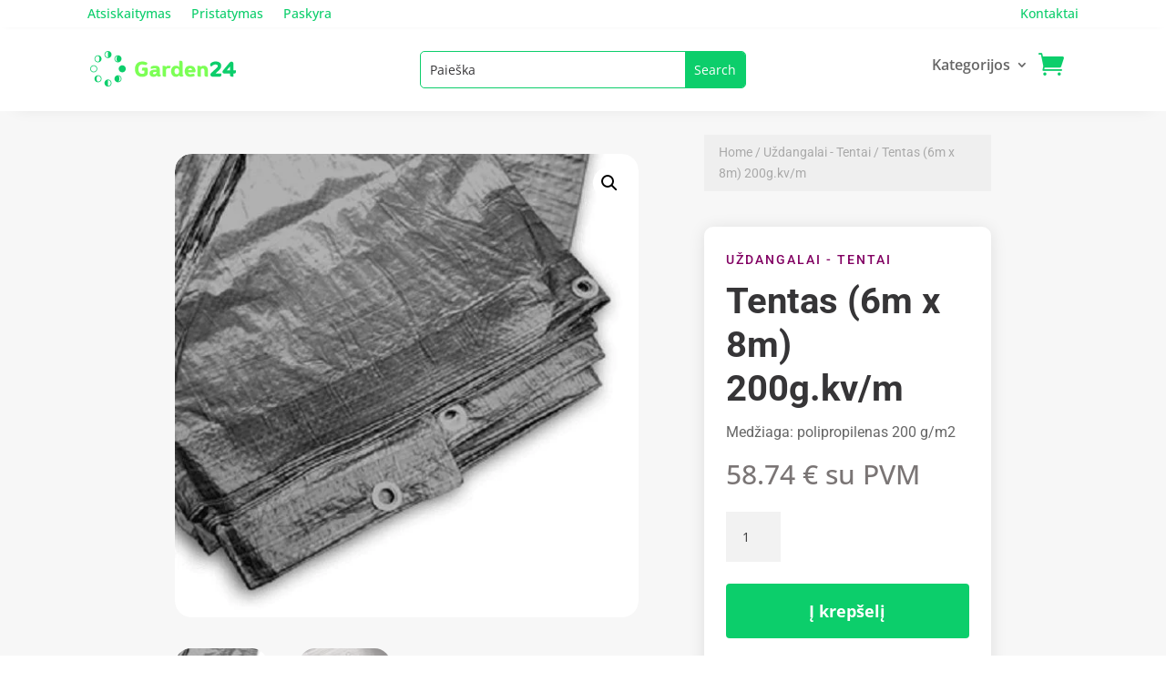

--- FILE ---
content_type: text/html; charset=utf-8
request_url: https://www.google.com/recaptcha/api2/anchor?ar=1&k=6Lf_1C4pAAAAAD4d_rAb1Yqo506LfMFe3bXs_F75&co=aHR0cHM6Ly9nYXJkZW4yNC5sdDo0NDM.&hl=en&v=PoyoqOPhxBO7pBk68S4YbpHZ&size=invisible&anchor-ms=20000&execute-ms=30000&cb=dthi5daw5q08
body_size: 48796
content:
<!DOCTYPE HTML><html dir="ltr" lang="en"><head><meta http-equiv="Content-Type" content="text/html; charset=UTF-8">
<meta http-equiv="X-UA-Compatible" content="IE=edge">
<title>reCAPTCHA</title>
<style type="text/css">
/* cyrillic-ext */
@font-face {
  font-family: 'Roboto';
  font-style: normal;
  font-weight: 400;
  font-stretch: 100%;
  src: url(//fonts.gstatic.com/s/roboto/v48/KFO7CnqEu92Fr1ME7kSn66aGLdTylUAMa3GUBHMdazTgWw.woff2) format('woff2');
  unicode-range: U+0460-052F, U+1C80-1C8A, U+20B4, U+2DE0-2DFF, U+A640-A69F, U+FE2E-FE2F;
}
/* cyrillic */
@font-face {
  font-family: 'Roboto';
  font-style: normal;
  font-weight: 400;
  font-stretch: 100%;
  src: url(//fonts.gstatic.com/s/roboto/v48/KFO7CnqEu92Fr1ME7kSn66aGLdTylUAMa3iUBHMdazTgWw.woff2) format('woff2');
  unicode-range: U+0301, U+0400-045F, U+0490-0491, U+04B0-04B1, U+2116;
}
/* greek-ext */
@font-face {
  font-family: 'Roboto';
  font-style: normal;
  font-weight: 400;
  font-stretch: 100%;
  src: url(//fonts.gstatic.com/s/roboto/v48/KFO7CnqEu92Fr1ME7kSn66aGLdTylUAMa3CUBHMdazTgWw.woff2) format('woff2');
  unicode-range: U+1F00-1FFF;
}
/* greek */
@font-face {
  font-family: 'Roboto';
  font-style: normal;
  font-weight: 400;
  font-stretch: 100%;
  src: url(//fonts.gstatic.com/s/roboto/v48/KFO7CnqEu92Fr1ME7kSn66aGLdTylUAMa3-UBHMdazTgWw.woff2) format('woff2');
  unicode-range: U+0370-0377, U+037A-037F, U+0384-038A, U+038C, U+038E-03A1, U+03A3-03FF;
}
/* math */
@font-face {
  font-family: 'Roboto';
  font-style: normal;
  font-weight: 400;
  font-stretch: 100%;
  src: url(//fonts.gstatic.com/s/roboto/v48/KFO7CnqEu92Fr1ME7kSn66aGLdTylUAMawCUBHMdazTgWw.woff2) format('woff2');
  unicode-range: U+0302-0303, U+0305, U+0307-0308, U+0310, U+0312, U+0315, U+031A, U+0326-0327, U+032C, U+032F-0330, U+0332-0333, U+0338, U+033A, U+0346, U+034D, U+0391-03A1, U+03A3-03A9, U+03B1-03C9, U+03D1, U+03D5-03D6, U+03F0-03F1, U+03F4-03F5, U+2016-2017, U+2034-2038, U+203C, U+2040, U+2043, U+2047, U+2050, U+2057, U+205F, U+2070-2071, U+2074-208E, U+2090-209C, U+20D0-20DC, U+20E1, U+20E5-20EF, U+2100-2112, U+2114-2115, U+2117-2121, U+2123-214F, U+2190, U+2192, U+2194-21AE, U+21B0-21E5, U+21F1-21F2, U+21F4-2211, U+2213-2214, U+2216-22FF, U+2308-230B, U+2310, U+2319, U+231C-2321, U+2336-237A, U+237C, U+2395, U+239B-23B7, U+23D0, U+23DC-23E1, U+2474-2475, U+25AF, U+25B3, U+25B7, U+25BD, U+25C1, U+25CA, U+25CC, U+25FB, U+266D-266F, U+27C0-27FF, U+2900-2AFF, U+2B0E-2B11, U+2B30-2B4C, U+2BFE, U+3030, U+FF5B, U+FF5D, U+1D400-1D7FF, U+1EE00-1EEFF;
}
/* symbols */
@font-face {
  font-family: 'Roboto';
  font-style: normal;
  font-weight: 400;
  font-stretch: 100%;
  src: url(//fonts.gstatic.com/s/roboto/v48/KFO7CnqEu92Fr1ME7kSn66aGLdTylUAMaxKUBHMdazTgWw.woff2) format('woff2');
  unicode-range: U+0001-000C, U+000E-001F, U+007F-009F, U+20DD-20E0, U+20E2-20E4, U+2150-218F, U+2190, U+2192, U+2194-2199, U+21AF, U+21E6-21F0, U+21F3, U+2218-2219, U+2299, U+22C4-22C6, U+2300-243F, U+2440-244A, U+2460-24FF, U+25A0-27BF, U+2800-28FF, U+2921-2922, U+2981, U+29BF, U+29EB, U+2B00-2BFF, U+4DC0-4DFF, U+FFF9-FFFB, U+10140-1018E, U+10190-1019C, U+101A0, U+101D0-101FD, U+102E0-102FB, U+10E60-10E7E, U+1D2C0-1D2D3, U+1D2E0-1D37F, U+1F000-1F0FF, U+1F100-1F1AD, U+1F1E6-1F1FF, U+1F30D-1F30F, U+1F315, U+1F31C, U+1F31E, U+1F320-1F32C, U+1F336, U+1F378, U+1F37D, U+1F382, U+1F393-1F39F, U+1F3A7-1F3A8, U+1F3AC-1F3AF, U+1F3C2, U+1F3C4-1F3C6, U+1F3CA-1F3CE, U+1F3D4-1F3E0, U+1F3ED, U+1F3F1-1F3F3, U+1F3F5-1F3F7, U+1F408, U+1F415, U+1F41F, U+1F426, U+1F43F, U+1F441-1F442, U+1F444, U+1F446-1F449, U+1F44C-1F44E, U+1F453, U+1F46A, U+1F47D, U+1F4A3, U+1F4B0, U+1F4B3, U+1F4B9, U+1F4BB, U+1F4BF, U+1F4C8-1F4CB, U+1F4D6, U+1F4DA, U+1F4DF, U+1F4E3-1F4E6, U+1F4EA-1F4ED, U+1F4F7, U+1F4F9-1F4FB, U+1F4FD-1F4FE, U+1F503, U+1F507-1F50B, U+1F50D, U+1F512-1F513, U+1F53E-1F54A, U+1F54F-1F5FA, U+1F610, U+1F650-1F67F, U+1F687, U+1F68D, U+1F691, U+1F694, U+1F698, U+1F6AD, U+1F6B2, U+1F6B9-1F6BA, U+1F6BC, U+1F6C6-1F6CF, U+1F6D3-1F6D7, U+1F6E0-1F6EA, U+1F6F0-1F6F3, U+1F6F7-1F6FC, U+1F700-1F7FF, U+1F800-1F80B, U+1F810-1F847, U+1F850-1F859, U+1F860-1F887, U+1F890-1F8AD, U+1F8B0-1F8BB, U+1F8C0-1F8C1, U+1F900-1F90B, U+1F93B, U+1F946, U+1F984, U+1F996, U+1F9E9, U+1FA00-1FA6F, U+1FA70-1FA7C, U+1FA80-1FA89, U+1FA8F-1FAC6, U+1FACE-1FADC, U+1FADF-1FAE9, U+1FAF0-1FAF8, U+1FB00-1FBFF;
}
/* vietnamese */
@font-face {
  font-family: 'Roboto';
  font-style: normal;
  font-weight: 400;
  font-stretch: 100%;
  src: url(//fonts.gstatic.com/s/roboto/v48/KFO7CnqEu92Fr1ME7kSn66aGLdTylUAMa3OUBHMdazTgWw.woff2) format('woff2');
  unicode-range: U+0102-0103, U+0110-0111, U+0128-0129, U+0168-0169, U+01A0-01A1, U+01AF-01B0, U+0300-0301, U+0303-0304, U+0308-0309, U+0323, U+0329, U+1EA0-1EF9, U+20AB;
}
/* latin-ext */
@font-face {
  font-family: 'Roboto';
  font-style: normal;
  font-weight: 400;
  font-stretch: 100%;
  src: url(//fonts.gstatic.com/s/roboto/v48/KFO7CnqEu92Fr1ME7kSn66aGLdTylUAMa3KUBHMdazTgWw.woff2) format('woff2');
  unicode-range: U+0100-02BA, U+02BD-02C5, U+02C7-02CC, U+02CE-02D7, U+02DD-02FF, U+0304, U+0308, U+0329, U+1D00-1DBF, U+1E00-1E9F, U+1EF2-1EFF, U+2020, U+20A0-20AB, U+20AD-20C0, U+2113, U+2C60-2C7F, U+A720-A7FF;
}
/* latin */
@font-face {
  font-family: 'Roboto';
  font-style: normal;
  font-weight: 400;
  font-stretch: 100%;
  src: url(//fonts.gstatic.com/s/roboto/v48/KFO7CnqEu92Fr1ME7kSn66aGLdTylUAMa3yUBHMdazQ.woff2) format('woff2');
  unicode-range: U+0000-00FF, U+0131, U+0152-0153, U+02BB-02BC, U+02C6, U+02DA, U+02DC, U+0304, U+0308, U+0329, U+2000-206F, U+20AC, U+2122, U+2191, U+2193, U+2212, U+2215, U+FEFF, U+FFFD;
}
/* cyrillic-ext */
@font-face {
  font-family: 'Roboto';
  font-style: normal;
  font-weight: 500;
  font-stretch: 100%;
  src: url(//fonts.gstatic.com/s/roboto/v48/KFO7CnqEu92Fr1ME7kSn66aGLdTylUAMa3GUBHMdazTgWw.woff2) format('woff2');
  unicode-range: U+0460-052F, U+1C80-1C8A, U+20B4, U+2DE0-2DFF, U+A640-A69F, U+FE2E-FE2F;
}
/* cyrillic */
@font-face {
  font-family: 'Roboto';
  font-style: normal;
  font-weight: 500;
  font-stretch: 100%;
  src: url(//fonts.gstatic.com/s/roboto/v48/KFO7CnqEu92Fr1ME7kSn66aGLdTylUAMa3iUBHMdazTgWw.woff2) format('woff2');
  unicode-range: U+0301, U+0400-045F, U+0490-0491, U+04B0-04B1, U+2116;
}
/* greek-ext */
@font-face {
  font-family: 'Roboto';
  font-style: normal;
  font-weight: 500;
  font-stretch: 100%;
  src: url(//fonts.gstatic.com/s/roboto/v48/KFO7CnqEu92Fr1ME7kSn66aGLdTylUAMa3CUBHMdazTgWw.woff2) format('woff2');
  unicode-range: U+1F00-1FFF;
}
/* greek */
@font-face {
  font-family: 'Roboto';
  font-style: normal;
  font-weight: 500;
  font-stretch: 100%;
  src: url(//fonts.gstatic.com/s/roboto/v48/KFO7CnqEu92Fr1ME7kSn66aGLdTylUAMa3-UBHMdazTgWw.woff2) format('woff2');
  unicode-range: U+0370-0377, U+037A-037F, U+0384-038A, U+038C, U+038E-03A1, U+03A3-03FF;
}
/* math */
@font-face {
  font-family: 'Roboto';
  font-style: normal;
  font-weight: 500;
  font-stretch: 100%;
  src: url(//fonts.gstatic.com/s/roboto/v48/KFO7CnqEu92Fr1ME7kSn66aGLdTylUAMawCUBHMdazTgWw.woff2) format('woff2');
  unicode-range: U+0302-0303, U+0305, U+0307-0308, U+0310, U+0312, U+0315, U+031A, U+0326-0327, U+032C, U+032F-0330, U+0332-0333, U+0338, U+033A, U+0346, U+034D, U+0391-03A1, U+03A3-03A9, U+03B1-03C9, U+03D1, U+03D5-03D6, U+03F0-03F1, U+03F4-03F5, U+2016-2017, U+2034-2038, U+203C, U+2040, U+2043, U+2047, U+2050, U+2057, U+205F, U+2070-2071, U+2074-208E, U+2090-209C, U+20D0-20DC, U+20E1, U+20E5-20EF, U+2100-2112, U+2114-2115, U+2117-2121, U+2123-214F, U+2190, U+2192, U+2194-21AE, U+21B0-21E5, U+21F1-21F2, U+21F4-2211, U+2213-2214, U+2216-22FF, U+2308-230B, U+2310, U+2319, U+231C-2321, U+2336-237A, U+237C, U+2395, U+239B-23B7, U+23D0, U+23DC-23E1, U+2474-2475, U+25AF, U+25B3, U+25B7, U+25BD, U+25C1, U+25CA, U+25CC, U+25FB, U+266D-266F, U+27C0-27FF, U+2900-2AFF, U+2B0E-2B11, U+2B30-2B4C, U+2BFE, U+3030, U+FF5B, U+FF5D, U+1D400-1D7FF, U+1EE00-1EEFF;
}
/* symbols */
@font-face {
  font-family: 'Roboto';
  font-style: normal;
  font-weight: 500;
  font-stretch: 100%;
  src: url(//fonts.gstatic.com/s/roboto/v48/KFO7CnqEu92Fr1ME7kSn66aGLdTylUAMaxKUBHMdazTgWw.woff2) format('woff2');
  unicode-range: U+0001-000C, U+000E-001F, U+007F-009F, U+20DD-20E0, U+20E2-20E4, U+2150-218F, U+2190, U+2192, U+2194-2199, U+21AF, U+21E6-21F0, U+21F3, U+2218-2219, U+2299, U+22C4-22C6, U+2300-243F, U+2440-244A, U+2460-24FF, U+25A0-27BF, U+2800-28FF, U+2921-2922, U+2981, U+29BF, U+29EB, U+2B00-2BFF, U+4DC0-4DFF, U+FFF9-FFFB, U+10140-1018E, U+10190-1019C, U+101A0, U+101D0-101FD, U+102E0-102FB, U+10E60-10E7E, U+1D2C0-1D2D3, U+1D2E0-1D37F, U+1F000-1F0FF, U+1F100-1F1AD, U+1F1E6-1F1FF, U+1F30D-1F30F, U+1F315, U+1F31C, U+1F31E, U+1F320-1F32C, U+1F336, U+1F378, U+1F37D, U+1F382, U+1F393-1F39F, U+1F3A7-1F3A8, U+1F3AC-1F3AF, U+1F3C2, U+1F3C4-1F3C6, U+1F3CA-1F3CE, U+1F3D4-1F3E0, U+1F3ED, U+1F3F1-1F3F3, U+1F3F5-1F3F7, U+1F408, U+1F415, U+1F41F, U+1F426, U+1F43F, U+1F441-1F442, U+1F444, U+1F446-1F449, U+1F44C-1F44E, U+1F453, U+1F46A, U+1F47D, U+1F4A3, U+1F4B0, U+1F4B3, U+1F4B9, U+1F4BB, U+1F4BF, U+1F4C8-1F4CB, U+1F4D6, U+1F4DA, U+1F4DF, U+1F4E3-1F4E6, U+1F4EA-1F4ED, U+1F4F7, U+1F4F9-1F4FB, U+1F4FD-1F4FE, U+1F503, U+1F507-1F50B, U+1F50D, U+1F512-1F513, U+1F53E-1F54A, U+1F54F-1F5FA, U+1F610, U+1F650-1F67F, U+1F687, U+1F68D, U+1F691, U+1F694, U+1F698, U+1F6AD, U+1F6B2, U+1F6B9-1F6BA, U+1F6BC, U+1F6C6-1F6CF, U+1F6D3-1F6D7, U+1F6E0-1F6EA, U+1F6F0-1F6F3, U+1F6F7-1F6FC, U+1F700-1F7FF, U+1F800-1F80B, U+1F810-1F847, U+1F850-1F859, U+1F860-1F887, U+1F890-1F8AD, U+1F8B0-1F8BB, U+1F8C0-1F8C1, U+1F900-1F90B, U+1F93B, U+1F946, U+1F984, U+1F996, U+1F9E9, U+1FA00-1FA6F, U+1FA70-1FA7C, U+1FA80-1FA89, U+1FA8F-1FAC6, U+1FACE-1FADC, U+1FADF-1FAE9, U+1FAF0-1FAF8, U+1FB00-1FBFF;
}
/* vietnamese */
@font-face {
  font-family: 'Roboto';
  font-style: normal;
  font-weight: 500;
  font-stretch: 100%;
  src: url(//fonts.gstatic.com/s/roboto/v48/KFO7CnqEu92Fr1ME7kSn66aGLdTylUAMa3OUBHMdazTgWw.woff2) format('woff2');
  unicode-range: U+0102-0103, U+0110-0111, U+0128-0129, U+0168-0169, U+01A0-01A1, U+01AF-01B0, U+0300-0301, U+0303-0304, U+0308-0309, U+0323, U+0329, U+1EA0-1EF9, U+20AB;
}
/* latin-ext */
@font-face {
  font-family: 'Roboto';
  font-style: normal;
  font-weight: 500;
  font-stretch: 100%;
  src: url(//fonts.gstatic.com/s/roboto/v48/KFO7CnqEu92Fr1ME7kSn66aGLdTylUAMa3KUBHMdazTgWw.woff2) format('woff2');
  unicode-range: U+0100-02BA, U+02BD-02C5, U+02C7-02CC, U+02CE-02D7, U+02DD-02FF, U+0304, U+0308, U+0329, U+1D00-1DBF, U+1E00-1E9F, U+1EF2-1EFF, U+2020, U+20A0-20AB, U+20AD-20C0, U+2113, U+2C60-2C7F, U+A720-A7FF;
}
/* latin */
@font-face {
  font-family: 'Roboto';
  font-style: normal;
  font-weight: 500;
  font-stretch: 100%;
  src: url(//fonts.gstatic.com/s/roboto/v48/KFO7CnqEu92Fr1ME7kSn66aGLdTylUAMa3yUBHMdazQ.woff2) format('woff2');
  unicode-range: U+0000-00FF, U+0131, U+0152-0153, U+02BB-02BC, U+02C6, U+02DA, U+02DC, U+0304, U+0308, U+0329, U+2000-206F, U+20AC, U+2122, U+2191, U+2193, U+2212, U+2215, U+FEFF, U+FFFD;
}
/* cyrillic-ext */
@font-face {
  font-family: 'Roboto';
  font-style: normal;
  font-weight: 900;
  font-stretch: 100%;
  src: url(//fonts.gstatic.com/s/roboto/v48/KFO7CnqEu92Fr1ME7kSn66aGLdTylUAMa3GUBHMdazTgWw.woff2) format('woff2');
  unicode-range: U+0460-052F, U+1C80-1C8A, U+20B4, U+2DE0-2DFF, U+A640-A69F, U+FE2E-FE2F;
}
/* cyrillic */
@font-face {
  font-family: 'Roboto';
  font-style: normal;
  font-weight: 900;
  font-stretch: 100%;
  src: url(//fonts.gstatic.com/s/roboto/v48/KFO7CnqEu92Fr1ME7kSn66aGLdTylUAMa3iUBHMdazTgWw.woff2) format('woff2');
  unicode-range: U+0301, U+0400-045F, U+0490-0491, U+04B0-04B1, U+2116;
}
/* greek-ext */
@font-face {
  font-family: 'Roboto';
  font-style: normal;
  font-weight: 900;
  font-stretch: 100%;
  src: url(//fonts.gstatic.com/s/roboto/v48/KFO7CnqEu92Fr1ME7kSn66aGLdTylUAMa3CUBHMdazTgWw.woff2) format('woff2');
  unicode-range: U+1F00-1FFF;
}
/* greek */
@font-face {
  font-family: 'Roboto';
  font-style: normal;
  font-weight: 900;
  font-stretch: 100%;
  src: url(//fonts.gstatic.com/s/roboto/v48/KFO7CnqEu92Fr1ME7kSn66aGLdTylUAMa3-UBHMdazTgWw.woff2) format('woff2');
  unicode-range: U+0370-0377, U+037A-037F, U+0384-038A, U+038C, U+038E-03A1, U+03A3-03FF;
}
/* math */
@font-face {
  font-family: 'Roboto';
  font-style: normal;
  font-weight: 900;
  font-stretch: 100%;
  src: url(//fonts.gstatic.com/s/roboto/v48/KFO7CnqEu92Fr1ME7kSn66aGLdTylUAMawCUBHMdazTgWw.woff2) format('woff2');
  unicode-range: U+0302-0303, U+0305, U+0307-0308, U+0310, U+0312, U+0315, U+031A, U+0326-0327, U+032C, U+032F-0330, U+0332-0333, U+0338, U+033A, U+0346, U+034D, U+0391-03A1, U+03A3-03A9, U+03B1-03C9, U+03D1, U+03D5-03D6, U+03F0-03F1, U+03F4-03F5, U+2016-2017, U+2034-2038, U+203C, U+2040, U+2043, U+2047, U+2050, U+2057, U+205F, U+2070-2071, U+2074-208E, U+2090-209C, U+20D0-20DC, U+20E1, U+20E5-20EF, U+2100-2112, U+2114-2115, U+2117-2121, U+2123-214F, U+2190, U+2192, U+2194-21AE, U+21B0-21E5, U+21F1-21F2, U+21F4-2211, U+2213-2214, U+2216-22FF, U+2308-230B, U+2310, U+2319, U+231C-2321, U+2336-237A, U+237C, U+2395, U+239B-23B7, U+23D0, U+23DC-23E1, U+2474-2475, U+25AF, U+25B3, U+25B7, U+25BD, U+25C1, U+25CA, U+25CC, U+25FB, U+266D-266F, U+27C0-27FF, U+2900-2AFF, U+2B0E-2B11, U+2B30-2B4C, U+2BFE, U+3030, U+FF5B, U+FF5D, U+1D400-1D7FF, U+1EE00-1EEFF;
}
/* symbols */
@font-face {
  font-family: 'Roboto';
  font-style: normal;
  font-weight: 900;
  font-stretch: 100%;
  src: url(//fonts.gstatic.com/s/roboto/v48/KFO7CnqEu92Fr1ME7kSn66aGLdTylUAMaxKUBHMdazTgWw.woff2) format('woff2');
  unicode-range: U+0001-000C, U+000E-001F, U+007F-009F, U+20DD-20E0, U+20E2-20E4, U+2150-218F, U+2190, U+2192, U+2194-2199, U+21AF, U+21E6-21F0, U+21F3, U+2218-2219, U+2299, U+22C4-22C6, U+2300-243F, U+2440-244A, U+2460-24FF, U+25A0-27BF, U+2800-28FF, U+2921-2922, U+2981, U+29BF, U+29EB, U+2B00-2BFF, U+4DC0-4DFF, U+FFF9-FFFB, U+10140-1018E, U+10190-1019C, U+101A0, U+101D0-101FD, U+102E0-102FB, U+10E60-10E7E, U+1D2C0-1D2D3, U+1D2E0-1D37F, U+1F000-1F0FF, U+1F100-1F1AD, U+1F1E6-1F1FF, U+1F30D-1F30F, U+1F315, U+1F31C, U+1F31E, U+1F320-1F32C, U+1F336, U+1F378, U+1F37D, U+1F382, U+1F393-1F39F, U+1F3A7-1F3A8, U+1F3AC-1F3AF, U+1F3C2, U+1F3C4-1F3C6, U+1F3CA-1F3CE, U+1F3D4-1F3E0, U+1F3ED, U+1F3F1-1F3F3, U+1F3F5-1F3F7, U+1F408, U+1F415, U+1F41F, U+1F426, U+1F43F, U+1F441-1F442, U+1F444, U+1F446-1F449, U+1F44C-1F44E, U+1F453, U+1F46A, U+1F47D, U+1F4A3, U+1F4B0, U+1F4B3, U+1F4B9, U+1F4BB, U+1F4BF, U+1F4C8-1F4CB, U+1F4D6, U+1F4DA, U+1F4DF, U+1F4E3-1F4E6, U+1F4EA-1F4ED, U+1F4F7, U+1F4F9-1F4FB, U+1F4FD-1F4FE, U+1F503, U+1F507-1F50B, U+1F50D, U+1F512-1F513, U+1F53E-1F54A, U+1F54F-1F5FA, U+1F610, U+1F650-1F67F, U+1F687, U+1F68D, U+1F691, U+1F694, U+1F698, U+1F6AD, U+1F6B2, U+1F6B9-1F6BA, U+1F6BC, U+1F6C6-1F6CF, U+1F6D3-1F6D7, U+1F6E0-1F6EA, U+1F6F0-1F6F3, U+1F6F7-1F6FC, U+1F700-1F7FF, U+1F800-1F80B, U+1F810-1F847, U+1F850-1F859, U+1F860-1F887, U+1F890-1F8AD, U+1F8B0-1F8BB, U+1F8C0-1F8C1, U+1F900-1F90B, U+1F93B, U+1F946, U+1F984, U+1F996, U+1F9E9, U+1FA00-1FA6F, U+1FA70-1FA7C, U+1FA80-1FA89, U+1FA8F-1FAC6, U+1FACE-1FADC, U+1FADF-1FAE9, U+1FAF0-1FAF8, U+1FB00-1FBFF;
}
/* vietnamese */
@font-face {
  font-family: 'Roboto';
  font-style: normal;
  font-weight: 900;
  font-stretch: 100%;
  src: url(//fonts.gstatic.com/s/roboto/v48/KFO7CnqEu92Fr1ME7kSn66aGLdTylUAMa3OUBHMdazTgWw.woff2) format('woff2');
  unicode-range: U+0102-0103, U+0110-0111, U+0128-0129, U+0168-0169, U+01A0-01A1, U+01AF-01B0, U+0300-0301, U+0303-0304, U+0308-0309, U+0323, U+0329, U+1EA0-1EF9, U+20AB;
}
/* latin-ext */
@font-face {
  font-family: 'Roboto';
  font-style: normal;
  font-weight: 900;
  font-stretch: 100%;
  src: url(//fonts.gstatic.com/s/roboto/v48/KFO7CnqEu92Fr1ME7kSn66aGLdTylUAMa3KUBHMdazTgWw.woff2) format('woff2');
  unicode-range: U+0100-02BA, U+02BD-02C5, U+02C7-02CC, U+02CE-02D7, U+02DD-02FF, U+0304, U+0308, U+0329, U+1D00-1DBF, U+1E00-1E9F, U+1EF2-1EFF, U+2020, U+20A0-20AB, U+20AD-20C0, U+2113, U+2C60-2C7F, U+A720-A7FF;
}
/* latin */
@font-face {
  font-family: 'Roboto';
  font-style: normal;
  font-weight: 900;
  font-stretch: 100%;
  src: url(//fonts.gstatic.com/s/roboto/v48/KFO7CnqEu92Fr1ME7kSn66aGLdTylUAMa3yUBHMdazQ.woff2) format('woff2');
  unicode-range: U+0000-00FF, U+0131, U+0152-0153, U+02BB-02BC, U+02C6, U+02DA, U+02DC, U+0304, U+0308, U+0329, U+2000-206F, U+20AC, U+2122, U+2191, U+2193, U+2212, U+2215, U+FEFF, U+FFFD;
}

</style>
<link rel="stylesheet" type="text/css" href="https://www.gstatic.com/recaptcha/releases/PoyoqOPhxBO7pBk68S4YbpHZ/styles__ltr.css">
<script nonce="2lksGpnmesoGa36VYt09nw" type="text/javascript">window['__recaptcha_api'] = 'https://www.google.com/recaptcha/api2/';</script>
<script type="text/javascript" src="https://www.gstatic.com/recaptcha/releases/PoyoqOPhxBO7pBk68S4YbpHZ/recaptcha__en.js" nonce="2lksGpnmesoGa36VYt09nw">
      
    </script></head>
<body><div id="rc-anchor-alert" class="rc-anchor-alert"></div>
<input type="hidden" id="recaptcha-token" value="[base64]">
<script type="text/javascript" nonce="2lksGpnmesoGa36VYt09nw">
      recaptcha.anchor.Main.init("[\x22ainput\x22,[\x22bgdata\x22,\x22\x22,\[base64]/[base64]/[base64]/[base64]/cjw8ejpyPj4+eil9Y2F0Y2gobCl7dGhyb3cgbDt9fSxIPWZ1bmN0aW9uKHcsdCx6KXtpZih3PT0xOTR8fHc9PTIwOCl0LnZbd10/dC52W3ddLmNvbmNhdCh6KTp0LnZbd109b2Yoeix0KTtlbHNle2lmKHQuYkImJnchPTMxNylyZXR1cm47dz09NjZ8fHc9PTEyMnx8dz09NDcwfHx3PT00NHx8dz09NDE2fHx3PT0zOTd8fHc9PTQyMXx8dz09Njh8fHc9PTcwfHx3PT0xODQ/[base64]/[base64]/[base64]/bmV3IGRbVl0oSlswXSk6cD09Mj9uZXcgZFtWXShKWzBdLEpbMV0pOnA9PTM/bmV3IGRbVl0oSlswXSxKWzFdLEpbMl0pOnA9PTQ/[base64]/[base64]/[base64]/[base64]\x22,\[base64]\\u003d\x22,\[base64]/DmxTCrxtXBcOdB8KtSlvDoB/DkBgsBsKUwrXCksKrw7wLZMOfBcORwrXChcK0NkXDi8O9wqQ7wqBWw4DCvMOVV1LCh8KtM8Oow4LClcKpwroEwpsWGSXDk8KwZVjCowfCsUY9Rlh8dsO0w7XCpHVjKFvDqsKMEcOaM8OfCDYVS1o9Nh/CkGTDusK0w4zCjcKdwrV7w7XDkxvCuQ/CtR/Cs8OCw6HCksOiwrEXwr0+KwFrcFpdw4rDmU/DnQbCkyrCtcKdIi5cTEpnwr8BwrVaasK4w4ZwWHrCkcKxw6zChsKCYcOhU8Kaw6HCrsKQwoXDgwnCg8OPw57DqsKKG2YJwpDCtsO9wp3DtjRow5TDp8KFw5DCghkQw60TGMK3Xx7CosKnw5EoRcO7LXrDsm90H0JpaMKww4pcIzPDo3bCkxZ+IF1HYSrDiMOLwrjCoX/CsDcyZSJvwrwsL1gtwqPCocKfwrlIw49Fw6rDmsKDwqs4w4stwqDDkxvChy7CnsKIwqHDniHCnl/DnsOFwpMWwrtZwpFSNsOUwp3DkS8UVcKnw6QAfcOaOMO1YsKbWBF/PMKTFMONZUM6RklJw5xkw7jDpmg3ZsKlG0w0wpZuNmDCpQfDpsORwqYywrDCj8K8wp/Ds1jDjFo1wrs5f8O9w4plw6fDlMOJPcKVw7XCmwYaw78xJMKSw6ECXGAdw4/DtMKZDMOJw6AETirCicO6ZsKXw7zCvMOrw5dVFsOHwonCrsK8e8KGdhzDqsOPwrnCujLDoC7CrMKuwq/[base64]/[base64]/[base64]/OiZzA8KyfMOGG8OKwq3CqWLCjx7Djgo7wo/CgHTDhENORMKgw7/CvsK/w77CvcO4w5TCgMOJRsKqwofDpQvDpB7DocOWbMKwF8K4eUpSw47DvF/DmMKFPcOLVMKzBTU1QMOYb8OseTrCjQ9hQsKdw6vDncOZw5PCmWspw44lw7ARw40AwrHCq2fDpzA5w6PDsjPCt8OYRD4Lw697w6Q5woUCB8KewrYuLsK/w7nCtsKobMKSRRhrw4bCrMK3CTBLKl/CiMKuw4zCqwbDkB7CmMKPYi3DksOMw6/Cng0cK8O5wq46bykTesOVwoTDihLDjkYXwpFmR8KMUGZowqTDo8OxdHoiYC/DpsKMGE7ChSrCncKiV8OUH08owphYesKGwq7Cqx9cPMOlNcKrbWjCp8Ohw4lHw6/DpSTCucKcwpBEbRAiwpDDs8Kkwqsyw415NcKKUydNw53DicKUYxzDkmjCgl1qVcO+woVpE8OcA3pdw7fCnzA3YsOoZ8OWwrzChMORG8KDw7HDgmrCuMKbO2NZLw83STPDrhfDisOZPMORCsKqfnbDuT8bKDZmOsOTw4Vrwq/DrAVSH0hjSMOFw79MHDpMd3F7wpNFw5U0JFIBPMKjw4VWwro1QX0+UG5EIDDDqcObPVULwqvCosKBOsKcTHTDmBzCrCUdVArDh8KDQ8KjdcOewqHDlUfDihB3w6/DuTHCncKCwqMid8OXw7FOwqEwwr/[base64]/a8O3w7zDtsKGwrFKUG5tOMK1GsKzwqclCsOjEsOuAsOZw6HDunjChlrDmsK+wp/CsMK7wo4iScOnwojDvnkMLibCrR4Ww4MwwoUgwo7CpEDCkcOyw6fDhH9+wojCgsKmAg/[base64]/CtsKOBkTDqsKRFDFWw754EE/CtcOSNMOlwrDDlcKlw6DDpgoDw6nCncO6woQ7w6jCmTjCrcObwrrCjMK1wpE8IzjCsHB6VMOwfsKxK8OROsOyHcO+wpplUy7Cp8KnL8OoXCE0FcKRw4tIw6XCvcK1w6QNwojCrsK4w4LDuEsvfmd3F29TGG3DgMOxw57Cm8OKRhR2Hx/Cg8K4JXVuw71xZl9Cw7YJXDRwAMKtw6PCqQQzbMK3c8ObZMKjwo5aw7DCvzR0w5zCtcOzYMKGPsKhCMOJwqkmeRTCtmHCucKZVMKPHwHDl2ETLz5RwrVzw5nDksOlwrhmQ8KLwp5Fw7HCog1jwpfDsg3DucOzQF5DwoVnHnB/w5jClXnDucKGJsOVfAovPsO7wrrChEDCqcOdWMObw7XClw/DhQkhccK0DG3DlMKmwocsw7bDglLDi1JawqN3bwrDp8KdHMOmw6DDijIKGA1hWcKUf8K3MD/CvMOeNcKnw6FtcsK3wphwZMKvwopSf1nDvcKlw43Cl8Oiwqd9UzwXwpzDnmNpdWTCpzMUwrh1wqbDgk17wrE3Pilcw6EfwqfDnMKGw7HDqAJDwo4uO8Kkw5sDRcOxwrLChcOxfMKMw6JyT0ENwrPCpcOPf0rDh8KIw6t+w5zDtlE9woRNNMKDwq/ChsKkOsOHETDCmThYUVPDkMO7D2DDp03DvcKiw77Dn8Oxw75NfjXClGPCkFAew7BYYMOaVMKyBRvDgsOmwq4Fwo5AV0rCoWXCnsK9MzlVGkYNNVbDisOewqx6w4/CkMOJw58oAX8FCWsuXMOAC8ONw6N2LcKKw6RLwq96w7vDjQjDgknCvMK4aD4HwpjCgHRPw57DkMOAw5kIw5RPDsK9wq4nTMKyw70dw4jDpsKVRcKOw6fDtcOkZ8OALsKLV8OVNxHDpE7DgmdXw7vCtW4FSlHDvsKVNMOQwpZWwpY0K8OSw7rDtcOlfynCvnRew7/[base64]/UkbDpikmJ3zCkMKCWkjDvjjDnWTCtnIIw5thdALCrMOoScKhw7HCtMKqw4DCu08md8KzSSbCscOhw7TCiHLDmgDClcKgNMOsY8K4w5BbworCnRVtOHdmw6Z4wrFTIG9mQFh/w6wXw6FKw6DCgVkNNl3ChMKow4dCw5cFw7rCn8K+wqbCmMOMSMOLcClfw5Jlwos8w5Qjw58HwqXDnxXCskvCsMO5w6t/[base64]/[base64]/dMOPE1fCjsKLw4xiGmBqQD/CqAPDqMKCFDfDlnVSw4TCqRLDsRHClMKECE/Cu2vCqcOdEnhGwqI8w78wZcOFPkpUw73CoVjCncKHalrCn1LCiAtZwqjCkG/ChcOzw4HCiWdZRsKVZMK1w4lFYcKew5AWW8K/wrvCmjInaH0FBwvDnw1nwoY0ZF9UVi86w54nw6nDujxZKcOYNhPDjCDCiWPDgsKkVMKVwr50cDg6wpoUZlM7FMOnVGl2wrPDqjFQwo9tS8KrDCwoPMKXw5nDkcOmwrDDvcOUdsO6wrsqbsKZw5nDl8OtwrTDoxotVUrCs0w5wq/[base64]/DrEDDtgvDm2IOe8Kqw5cRXcKuwqlqeQTDnsKIHAV6bsKow47Dox/CliUXLFttw5fCrMKJV8Kdw6BOwrRwwqApw4FYccKkw5PDlcO2DQ7DrMOtwqHCtsO+PnPCu8KTwq3CnGrDiyHDgcOOQRYLbsKXw5Vqw7/DgHnChsOkI8KiVx7DklbDosKNJsKGCG8UwrYVVsOjwqgtM8OGBzoZwqXCncKRwrpHwrNkZX/DkEwjwqfDs8KmwojDpMKPwoFjEDPCmMKpBVRWwr/DoMKEIxo2M8OuwrrDnQzDp8OUB3Maw6vDocKCYMOUEEjDhsOmwrzDlsKjw67CuHtDw7ReQjoOw59tfEw1EVPDo8OrYU3CtUfCiWPClsOYCmfDn8KudBTCvmzCjV0cOMOBwo3CvnLDt3pgHWbDjD3DtsOTw7lmWWpXfcKVbsKawoHCo8OSBg/DhEXCg8OsKMOFwrHDksKFZ2XDmHzCkT9hw7/CrcOYI8KtZgpHIELCr8KsZ8OvCcKnUG/CjcKwdcKAGjnCrgPDlMOvBcKlwpV1woPCjsOMw6TDsBoXPmrDlkw2wqnCh8Krb8KlwpLDrhjCoMKGwo3DjMKmFFfCjMOGKmI8w40XJ1nCpMOVw4HDpcOWO39Xw7g/w4/CmQV1wp0xemTCqix4wp7DhVHDhz3DqsKrQxzDtMOcwqbCj8Kmw60pcQMJw7NYCMOzbMO6GEHCo8K1wpjChcO+esOkwos6R8OqwqHCusKQw5ZKVsKRG8OIDkbCn8OMw6ITwoVyw5jDsgDCssKfw7TCpQ/CosK1w4XDq8OCD8OBVAlUw4/Cn00tUsOew4zClMKbwrvDscKPbcKvw4/DuMKzB8O5wq3DjsK4wqTCs00ZHxUdw4vCoQXCjXQzw64DHh5iwoI9RsOdwqwvwq3DlMK2IMKkPVZmYHHCi8KALg11UsKowqoSCsOWw5/DuVckb8KKKcOKwrzDtAHDpcOnw7phAcKBw7zDiQg3wq7CtMOzwrUWGSJKWsOPcwLCvFUhwpAKw4XCjAnCtCPDjMKow5EPwpnDtEjDk8KXw7nCsiXDgsKZR8Kqw4wjc1nCg8KMRx4Gwrxbw4/CrsOuw4/Dk8O0T8KewqxffBLDgMO5B8K4TsKsfcOuwqLClw7Cs8Kaw7DCkwZPHnYvw7VgViXCp8KLEypAQE9nw6pCwq3CnsO/IivDhcO3EX/DlcOZw5LCp37Cq8KsNsKeccK2w7YRwoYlwpXDlhrCvX/Cq8KxwqRuQkIqJMOUwrTCgwHDucK3XyrDmXRtw4XDusOIwpk8worCqcOWwqrDrBzDiio9UWLCly0jDMKqXcOcw7tKVMKNSMONLE48w7jDsMO/YSLCvsKTwr9+Wn/DosONw494wpEmGcOVBMONLQ3Ck3ZtMsKPw7PDqxN5ScOsHcOkwrEyQ8O0wp4XK3JLwpsaBkDCmcKLw5pnTxLDhzVsPhPDrTwgUcO5wpXCmlFmw43Dv8OWw7g/KMKNwqbDj8OnEsOuw5PChj/[base64]/ClDHCk0XCjRLDt0/Dr8OswqXDvsKKwphiEiwcJWZgUFrCrxvDv8OawrHDqcKabcKGw59DbjPCv0sMdXjDtUhiFcOhHcKXfCnCvHDCqBHDgnXCnQHCp8OQCCZiw7PDrMO6GUrCg8K2QMOTwr18wrDDlcOrwp/[base64]/wrXCsMKjFm1uIADClVrCrsOiW8OuSsK/KUnCrcK/QcODWMKBD8K7w6LDiRXDgXUlU8Opwq7CohfDlCE4w63DjMOrw7DCqMKWA3bCv8KewoQOw53Cn8ORw7fDq0HDuMOEwpfDqjzDtsKzw7HDjS/DocK/[base64]/w77Drx9mwqR7WzzCtGhKVnTCmMOxw4/Do8O4MzDChilXNRjDmVrDjcOWYXXCu3JmwrvCvcKpwpHCvQfDvBRzw6/CgMKkwqkBw57CqMOFU8O8A8KAw4LDj8OnFDUwFlnCoMOQPcOKwqciIMKjeWDCpcOdXcKkcg/DrETDg8OEw6bCvDPCh8KUOcKhwqbCmTxKLBPCgXYYw4vDs8KDbsOHS8KKFsKjw6DDpifCisOfwrnCkcKoPnVHw4DCgsOXwovCmRsuZcOfw67CpQ8BwqHDp8Kdw7nDjMOFwpPDm8KfPMOGwq/CjEPDpkvCjRwBw7lQwpXCuW4CwoLCjMKjw73DrxhRQmhyGMOQEMKKasODVMOBUVoQwoxyw5hgwq5nBgjDpR4+YMKtI8KFwo4Cwo/[base64]/wpDDjcOxw5nDtsKHHH4iw5cSLUfDpUXDs8KJIMKFwqjDv2rCg8OZw4kiw7ENwrpTwrBKw7DCoCFVw7pFRRB/[base64]/[base64]/[base64]/OBfDssOPw6Y7w5U1OSDCrFFGwpDDrH8/Dj3DpMOHw73DuipPYsOaw5QZw4TDhsKUwr7DvsKWEcOwwr9cCsO2VMKKRMOSJ3gKw7/CncKrHsKjfgVrV8O2FhnDh8OmwpcLRzzCiXXCojLCtcOhw5bCqgHDpzfDsMOTwqUyw5pnwpcHwrbCgsKPwqHCkRZ7w54ARXvDhsO2wot3BFY/Vl1jRF3DssKoUw4YJiJkJsObdMOwD8KxUTvCvcOgKSzDj8KUKcK3w4HDpgRZAj0GwrYoHMOKw6jCiTN8VsKlbA3DicOLwqZTw4UdNsOVLTTDoRTCqngxw70Jw7/DicKxw43CsFIReVpaGsOiN8O7KcOFw5LDm2NowoHCnMOsKBcVQ8OSeMOCwobDk8OwHCPDi8Kpw4sOw68vXz/DucKOZF/DumxPw4jCocKucMO6woPCk1hBw5PDjsKWAsO+IsOfw4BwAU/Cpjk4QX1Awr7CkyQWLsKCw4TCiznDgMOSw70fOTjCnGDCrcOCwpRALFt9wocnEm/CgA7DtMOJSisCwqTCsRYFSXIBUWQaWB7DhTNtw5Ixw6drF8K0w65vSsKcVMKMwqBFw6p0Ti03wrjDkHthw5QrLsOPw5V4wqXDllDCsBFbJMO7w7YSwpR3csKBwrnDvXHDhVLDg8Kow6HCqmZqQitywrrDqAAVw7rCnxfDm2TClVQowoNQZMKuw78OwplGw549B8Krw6/[base64]/CslvDlsOaw7lYw6LCj8K9EkLDojp+IMOlJ8OeWy7CqSVwG8OlFknCkQ3DiA8BwoZgI3PDlXc7w5NoQHrDvTHDl8ONVD7Cpw/[base64]/Dn0xAQTbDjMK6wrVmPsKlw7PCrMKRa3TCiwjDmMOCS8KFwqEKwpPCgsO6wpjDhMKrfsKCw6HCmT8xaMO9wrnCh8OYDlnDv1kHOsKZAkpgwpPDrsKRAELDokUmVsOgwpp5YGBBUSrDtsKGw4R1TsK+L1DClQbDm8KSw49pwooswrzDg3HDqFIZwp/CrMKbwohiIMKpWcOMMSnCmMKbEXI5wqpGL24eEVfDmsK/w7YsSFQHCcKmw7PDk2PDvsKFwr50w61wwoLDssKgOFsdZcOlBgTCgDDCgcOywrNeJ1/Cn8KdR2nDucKvw6BOw519wpp6KXDDs8OLBcK/QMKwUVtawpDDkHkkDT/Cmw9QbMKBUA10wrnChMKJM1HDkcKmBcKNw6vCtsOmD8OswpkIwoXDqcKkFMOMw4jCt8KNZsKiPXTCjzrDnT4vScKjw5PDiMOWw4gJw7swLsODw5ZGNhbDgAFmG8OBB8KTcTMXw4BTX8KxRcKlwpDDjsKAwqNqNSXDtsO0w7/CoBPDnG7DvMOUScOlwqrDkj7Do1vDg1LCh24Swr06SsOYw5jDscOdw4Iww57DtcODblFBw4BCLMO6b1Zxwr8Kw5/[base64]/DtMONwqrDglUPwoHDlg/DlCfChjcWBDZWwqrDr0jCgsKGAcOTwpUeUcKdMsOXwpXCp0p5UDQyB8KYw7gEwqFTw6l+w6rDoTDCncOEw5Uqw6/Cvkcrw5YdLMO1OVvCusKSw57DgyjDucKgwqPDpCxDwoE2wog4w6d+w65YBsOmLn/DrVjCpsOCA2/Cl8K2w7rCkMKpPVVhw4XDlRYIYQ/DiCHDiQ4nwotDw5jDisOWJQpBwoIlMMKJFjPDgnIFWcKNwq3DqwfClMK+wrErcRDCpHJOGV3CnXcSw6fCqUJaw5XCr8Krb2TCtcOuw6TDkwFWVGV9w6gKLV/CgjMswoLDn8Ogw5XDlg7CgsO/QVbDjU7Ct19MBCYzwq8QScObccK+wo3Dqh/Dv2rDk0R0TXkDwosjC8KowqtDwq0pT3lANsKBQXPCrsOUWlMewrvCj07ClnbDrjrCpX9/YUINw6RLw6TCmnXCpWXDr8OkwocIwrXCq0sqLiJjwq3ChCQnIjhsHhvCtMOtw5MQwpYFw6hNKsKjIsOmw7Alw45qSEXDjMKrw5JJwq7DhwMzwoZ+XsKqw4fCh8KNPcK1KmjDkMKJw4zDlAVgS3M8wpE5MsKRH8KfBD/CuMOlw5LDu8OxLsOCKEIGG1ZFwoHCkDgew5jDukTCnFYSwrzCkMONwq3DkzTDj8ODMmsPUcKBwqLDgXlxwpvDpcKLwpXDt8ODMWvCjWVCMCVbVw/[base64]/CgScWXsOHfijDqicEaVDCnMKzYTXCj2Udw6tXBcO/X8Kiw5fDs8O4wpxvwr/[base64]/CvMOuwrhOwqvCny/DssOzwpTClMOTSCJHwq7CtMKjZ8OLw4TDlTPCumzCssK5wo/[base64]/DnMO8MW/Dv8OmGWUVw6HCq8K4FcKaflPDnsOAdxXCjcKnwrRtw7BkwoXDkcKtbWlSOcOnY3rCoWh/C8KuExDCtMKTwqJ9QDTCj1nCklLCphLCsB43w5NWw6XCtn/CvSBqRMOnIAcNw6LCjsKwHF7CtirCpcOOw5QSwqYNw5oKWy/CsBvDk8Kaw4pxw4QGUVIOw7YwA8OXU8ObacOIwq5Ow5TCnicmwozCjMKkGQLDqMKbw75ww73Ci8OgCsKQWELCoCDDvxrCvWTDqifDsW8UwoJLwoDDmMOQw6k/wogcMcOaAS93w4XClMOdw4nDlVdSw6g/w4HDtsOmw4IvclXCr8OOdsOdw58Aw5HCisK7NMKcPHEjw4UwOncbw6vDvGPCpBrClsKAw7swLlvDr8KIMMK4w6d+P17CocKcJ8OJw7PCgMOuQMKtATwAYcOsNnYiw63CvcKrOcO2w6c4BMKXHEEDa0FKwopbf8Kcw5nCpm/CiArDjX4kwpzCmcOHw6DDvcO0aMOCbyQkwqYYw54WO8KpwoR/OzU1w5tlT2kcPsO4w5vCnsO/[base64]/wpg6w5jCp8Klw5oXJ1U/D8Ohwq/Dt1dBPsOiSRwDIAo2w5sOBMKjwqPDsThgI0JhJcK8wqQowqQ5wpTCksOxw5IHbMO5UMOeBw3DnsOOw5Bff8KmJipMSMO9NgXDhyQ5w6clJcOfA8Ojw5R+Oys1eMK1GxLDuk58UQzCmF/CvxZhTMO/w5HCscKUegxNwo59wpl1w6tZYjAUwqMcwqXCkgLCkcKFE0sGEcOjHBoGwo0HU0w9AgQvbiMnE8KkRcOqT8ONDhfCplfDi1dOwoI2eAsvwq/Cq8KDw4vDucKXem/DjCJDwrRJw4FPVcK3DF/[base64]/CnMOfVyjCl8O+UsKcwpkuw5jDtCQzwrRVMHgFwqPDpHnCqsOGH8O6w77DnMOMwp/[base64]/CmXlXfsO2w7/DuMKUw5ZLDcKiBsKMwrUhwq/[base64]/[base64]/J31jwrhfwohNw6IKBMOoTcOpwoPCqcKvwo/ChcOww5dIwpjCjiNMwprDgSXDvcKrNhfCh07Dv8KSHMOrJCk6w68Lw5F0LGLCliJEw54PwqNZGWhMXsOTGcOEZMKODsOhw4Bvw43CtcOGHHjCgQ1DwopLJ8Kaw5PDhnBWW3PDnhLDhk5Mw4/CkFIObcORfhLDkm/DrhhQehHDgcOrw5ZDS8KvesKvwoRjwpobwqcVJEdcwoPDosKxwqfClUNYwp7CqBI/HT5wDcO5wqDChEfCixscwr7DqBsiFlo0WsK6KXrCnsK8w4bDtsKtXHXDvBRvEMKWwqEkb3XCrMOww5pUJVQBYcO1w53DoynDtMOHwoQmdRfCukZUwr1Gwp8dJsOhFkzDvUzDlsK6wpwlw6YKEgLCqcKGX0LDh8O/w4LCssKoQitDF8OTwrbCk3BTcFQ6w5IcAWHCmyzCvCwAY8K7w5VewqTCiFjCtnjCvQfCilLCliTCtMKmccKeOCYaw4pYAhhgwpEyw7AcUsK/[base64]/w4kVwr9hwp/[base64]/wr4Yw6fDulx0w4E2wqJ7wpdLbCLCsUHCqHzCrHTChMOgRmfCmmpBQsKqUj/CgMO5wpsPW0I8QXwEN8Oww4fDqcOeFXXDqScKFGhAU3/CvQBkUjAcbgoVD8KrMEDDvMKzL8K+wr3DvsKjfEYRRSHClsKcWMKkw7vDhGjDkGbDucO7wqTCnBlWLsKFwpfCiDzCvEfCnMKww5zDosOgaG9bEmjDrnVNaHt0NMO8wpjCmV1nTEpTZy/DssKSY8OlTMO1MMKBfsOKw6xgPwrDlMOUMlnDvMKOw7onHcO+w6MmwpnCjW9awpLDqhU2EMO3XcOTfMORHljCs1zDiCVDwrTDrBDCjHo3GlnDrcKVEcOdHxPDuXxmGcKjwpIoCiPCrjB/w41Nw63Ch8Otw45hbTrDhhnCozxUw6XCk257wo/[base64]/w6fDuW12w6DDjcKQwrdkwqY2woLChwvCusOidMKAwqhwRh8HB8Ozwq1Vw4HCq8O+w5NcDcK0O8KhSnfCsMKHw7HDnQ/[base64]/CpHHCpcKuw7rDgcORbMOBwr8dwo7CosK4NVckUSUTCcKMwrPCiGrDjn/[base64]/DtRLDjBgvclDDuDrCukdRZzcmw4vDpMOFeFvDhl9OERJiUMOlwqzDtnF+w5Mww5B1w54/[base64]/cXVVdllAw7oQRFRxbMO+RMKawqXDs8K1w4hWR8KdXMOjG2NMd8KHw5rCrgbDmk/CllzCslJXBcKWVsKAw55lw5Apwq81OSfCmMKCSgjDnsO0RcKjw41Uw5BgCcKVw6nCscOewpTDtQHDksKuw6nCvsKqajvCtmksd8ODwpHDqMK6wpBuKgk5IwfCkiZmwq/CsEMjw7PCgsOuw6PCjMOBwq3Dh2vDgcO5w73DokLCu0HChcKSDQxPwoRgTmzDvMOcw5TCvHvDnlzDtsONDxJfwo02w5t3bA0NVnA1Kx1GBcKwO8OiCsKmwq/CgC/ChsKKw6VtNhtoJF/Ct0Uiw6LCnsOTw7rCuVdmwovDuDZZw7TCm0RWw7whZsKqwrJwMsKaw7oxZwZHw53CvkRsGHUNesKfwq5uEwg2Z8KiEhTDkcKsVgjCh8K2QcOYJg/CmMK/[base64]/wrNXHcO2wpZUYcOKw5zCqMOww6Abwp7CjsOhA8KSw6lswoPCgnAwGcORwpMUw6/CrybClWfDkWohwrENMm7CjGTDgz48woTCmMOBSAxfw5pkKBrCn8O/[base64]/AUESwpsOe8OcwoBzBANxw7h6cVbDrMKlfADDmG0ieMOUwrfCo8OLw4PDucOxw6xyw5bDv8OowpNOwo7DtMOhwoDCp8ONXhh9w6zDk8Omw4XDqwk9HQFEw7/DjcOSGlvDjFHDnMOwbHHCnsKAasKAw6HDkcOpw63CpMOMwp1dw4UZwpN9w6PCpUrDjDfCsXLDr8KpwoDDqyIrw7UeV8K2ecKwJcKww4DCkcKNVcOjwqR1HS1yO8KGbMO/w4gnw6VkX8Kww6M1SAQBw4lTV8O3wqx0w5fCtlp9SUDCp8OFwq/DoMOkGTfDmcOzwrs/w6R6w6ddOsKnbkRZLsOQWMOzIMO4I07CtlI/w4nDhncOw5NNw6cvw5bCgWcsGcO4wpzDqHY0w4zCgkTCi8KBF3PDusOVNl9nQFcSG8KvwpLDg0bCisOkw7vDvXnDuMOMSxTDmBF/wp5hw6pJwpnCssKLwookJ8KSWzXCoyvCuR7CoEPDgWNow6nDr8KkAnYOw50PTMOjwq4ZIMOvb2YkRcOoJsKGZMOowpTCk0LDtFYwVsOFOhPChMKbwpnDuW1bwrp/CMO/AsOPw5fDrTVew6jCs1p2w67CiMK8wo7Dh8K6w6PDnmHDqCUEw4rCrR7DoMK+MH5Cw6TDhMKxfXDCu8OewoYDL1TDs3HCn8K/wq7CkwIMwqPCk0PCpsKyw6Aowq4xw4nDvCtaBsO4w77DvGYDMcKcYMKjI03Dn8K0SW/ClMKNw71owrcOAjfCvMONwpV9YcOBwqgOZcOtd8KzOcOCfnVXw6siw4QYw6rDh37DrBLCvMOdw4vCrMK+OsKsw7DCtgrDn8OAdMOxaWIyPiMcC8K/woLCswwcwqPCp1bCqCzCmQVowpnDvMKdw7JoNXs6w6vDjl7DisKvfEMyw6NKSsK3w4IbwqpUw5nDknHDrk1hw5g9wqEUw4rDj8OtwrDDiMKdw6IGNMKMw4zCtiHDgsKSTF7CuGnChMOZHDjCv8KMSF/[base64]/CjUvDuX9mw5/Dpj0EMSnCqypzw7fCjWrDpTDDpsO0HDUzw4bCnl3DvzvDmMKCw4/[base64]/w6PCqsO8AsO9w5Jtw6nDpRNbQsKgGcKpw57Ct8K6wqXDrcOWO8Odw57DvCIXwrY8wqZXJEzDqlzDljNaVAtWw71/McOUM8KMw5MVKcKXdcKIbAApwq3CjcKjw6DCkxDDuk/DvEhzw5YOwrB5wqjCrzpawpzDhTQTC8OGw6BQwrXDtsKtw6QXw5E7K8KCB3rDsm1UD8OaLDgUwqfCmcOnf8OwNXkzw5F/Y8KOBMKLw7Y6wqXCiMOwawcmwrg2w7rCqivCicOaa8K6OR/[base64]/[base64]/L8KsUmZ+w5/DqsObGm3DksKrw7c0fBnDhcK4w7toX8KAfArChXhawog2wr/DvMOee8OfwpTCpMKvwr/CoSpow4nCkMKrJBvDhMOMw4FjKcKfSjIQPcKyc8O5w5nDhXEvOsKUWMO4w5vCgjfCq8O6R8OgfijClMKiLcK7w40AXCVGTsKdIMOpw7PCucK0wqp2eMKzKcOHw6ZIw7jDgMKdHm/DvhMgwpA1CG55w6fDljnCjMO3SnRTwqZeP1fDg8OMwoLChMOQwqrChMKBwrHDsyhNwo3Cg2/Cp8KrwogCYhTDn8Oewq7Du8KkwrIaw5jDgDoTek7DrQTComgAYiDDmioNwq/[base64]/GMK9U8KJKwfCo2teZMKTdnfCh8ORBQfCgsKmw5fDosKIPMO6wofDqW7CusOYwqbDvxfDoxHCicOCPcOEw7QjdUhxwpoJUCgGwo3DgsKwwp7DqMOcwpjDmMKEwqEOVsO5w4DCqsOww7wxHA/DgFAOJGU+w6ljw4hjwq/Ck0jCplUTMFPDo8OLAQ7ClRvDpcKpGCrClsKfwrTCpMKoOxtRGnJ/KMKMwpEuAAXDm3d5wpTCm15Kw6o+woLCsMO6PcKkw5DDncKqJFXCocO+CsOLwqM5wpvDh8KhSG/DlTw0w77Dp3IGY8KtQ219w6jCtsKrw6LDtMK3X2zCiD54G8ONFcKcUsO0w7RmLRfDtsO9w7rDgcOaw4bCjsKpw5pcFMKmwqnCgsOsIw/DpsKuc8O6wrEmwp3Do8OUwpl+MMOzcMK5wpcmwo3CiMKoTGnDusKFw5jDrSsAwokZZMK3wrRkA0bDnMOQMl9Cw6zCuXp8wqrDlH3CuzXDqCXCnidEwqHDhsKkwr/[base64]/Dj8OJwr7DqcK5w7TCv8KOKcKfYREeeW/[base64]/NMKzwqnCqMOYw45INsKaKx9WwonDjMK1f8KvX8KqO8KUwoMVw7zDtyQ/w4JcER90w6vDmsO1w4LCujZVO8Oww7TDtMKZYMOsQMOIex9kw6UQw57DlsK+wpbCnsO1HsOlwpNDwoYFRMOnwoPChXxpWcO0B8OCwoJmDVbDgFjDpkvDrmvDrsK1w5dhw6nDo8O6w6xUEhTClyrDp0c3w5UfQT/CvE3DucKZw5djIHJ1w4PCv8KLw6DCs8KcPg8awoAhw5tfJxFUZMKYejPDn8OJw6vCmMKswpjClcObwrzDvxfCisOtUA7ChyFTNkFJw6XDqcODJMKaKMO1NXzDvsKywowHaMK/fztYWcKtE8KYTwLDm2HDgMOZwo3DgMO9SMOcwp/DssKpw6vDnk80w6QYw7kWDio3fSRiwrjDiGXCr3zCnS/[base64]/[base64]/[base64]/DrMKbPsOeOT/DqMKrwrrDuV/CqMOhME3CpsOOYhohw7cZwrTDuUjDsjXDiMKyw55HJGzDoQzDqMOnUcKHXsOsTsOHPSnDhHxnwqVefMOKOx97IjtGwo/CrMOGEHLDocOzw6TDlsOBXFk/aDPDosO3QMOmWz0hKGpowqLCrAlfw7vDosOVJQlsw4DCqMOwwr1tw5cnw4rCiF1awrYDCz9pw6LDoMK0wq7CrmDDqDxBcMOkEMOgwozCtcOqw5kyW1F6Zw8/YMOvbMK0HMO8FljCocKoe8KIA8KOwr3DjhzCgSIqYEc2w4vDvcOQDj/CjMK/Jl/CusKibRzDlQ7DmS/DtADDosKVw4E8w5fCnFtje1DDjcOBTMKAwrFNRBvCi8K5H2McwoIGAj4YSHExw43Cn8Obwqp8wqDCucOuAsOPXcKQdSbDq8K9f8OYFcOFwo1Nfj/DscK7BcOWIsKFwqdONBJjwp/Ds1sDD8OXwqLDuMKEwpJsw6fCrw4kLRxWIMKAAcKEw4I7w4t/bsKcVUsjwofCqzTDs1vCncOnw7DCocKgwocPw7A8DsOfw67DicKmf0XDsTFEwovDlFFEw6MXDcOycsKsdSU3w6sqXsO4wr3DqcKnKcOuecKWwoFif1/[base64]/[base64]/Di8K0wpg2wrrCrcKSw5MPw5ZJwoTDsMOyw57CgRbDhhHDgcOWeDTCnsKtJcOqwqPClknDjcKLw4heLMKAw4kUUMOBV8KAw5VLD8KTwrDDpsO4cB7Cjl3Dh0cawo8GcFVAMUfDrG3DrMKrHgd2wpIawrVdwqjCuMKUw7JZNcKew7YqwqI/w6nDohnDn37Dr8KwwqDDiwzCpcKbw4HDvHPDhsONVsKeHzvCgRDCl1zCscOsB1Rdwo7DmsO0w6sdfiZowrbDnz3DtsKWfR/CmsOWw6nCmMKawrnCqsKiwqouwr7CokLCgQ/CiHbDiMKNGjzDncKlN8OQT8OxFE1tw7HCnVvDhSAOw4fDksOjwptRKMO4LzR6AcKyw4ISwoDCm8OZFMKaRBJlwo3Dnk/DlF4bBDfCg8OGwr1tw7BLwrPCmE3CusK6Z8OywoZ/FsO2AsKkwqDDh0QVAcOwbmrCtQnCuhE3WcOOw7XCtkcEbMK4wotIKMO6bCjCuMKmGsKHT8O+BX3DusOxT8OfGlssPHDDusKwAsKYwp9VN3Rkw6U4RMK7w4/[base64]/w5ZBwrTDvMKrSh59GTBgw4RJFXJCw743w7cqdSjChcKPw4oxw5IAFWPChMKaSFPDniIPw6/CpsK1InLDqH8Ww7LDmcKrw4XCj8K8wqsowq5rNHJUAcOcw73DphrCvW1NQwzDp8OoXMO5wrPDkcK1w5fClsKGw5TCtTJXwo12IcK2VsO4w4PCm0QXw7x+acO1A8KZw6LDrMOtw554E8K6w5I3P8KeK1Rjw4/CqsOBwrbDmggyUlt2VMKRwoLDuzNTw7MFWMORwqVxSsKOw7rDp3pmwoUBw71Dwq99worChHLCn8OmHwTCvljDtsOcF0LCj8K+eS3Cv8Osf1g1w5/CrGLDpMOeUMK+GxDCosK5wrvDvsKdwqfDi1oCdXtdW8KcTFZMwr1wccOAw5lHC3RDw6/CthwTDTtow67DqsKrGMK4w4VSw5h6w7EewqHDkF42OhJ3eC9oImzCosOhZ3cCBXzDkXLDmjHCmcOQIX9pPWgLXcKFwp3DoFVUADIZw6DCmcO6HcOZw78IbMOKeXosOnfChMKPFWbCoQc6a8KEw5nDgMKqLsK9WsOLcCXCscO6w53Dq2LDqyA/YsKbwonDi8KLw4Zdw44hw7HCoEfCizAoPsKRwp/Ck8KlczZFUcOtw71fwrbCp13CucO+E18ww7phwoREScKeVC8SZMOXWcOKw5XCoDBnwphLwrrDjEQcwp0hw7/DucKweMKXw5PDljhzw6BYNy8sw4rDgcKgw73DusKAR1rDimPCiMKNTEQpFFXDjsKFcsO6Xk5ZIg5pNSbDv8KOE3E/UXFmwqfCuznDrsKEwolaw4bCsBtnwr8ww5NBY2PCssOSJ8OXw7zCgcKKWsK9dMOiMUh+AQM4BioOw63Cs3jDjAUrJArCp8KQI3/[base64]/Ct3lTM8OpSnDDoMKEOsOFZXfCm8KeE8OFVlbDgsK8fRzDnAjDs8OaPMKZFhfDssK1Sm04cFJjfsOOPThLw4lzH8KNw6Vew7TCvnUTwr/CoMKVw5nDpsKwTMKdMgY4OAgFLCfDusOLal9wLsOjbXLCgsK5w5DDjkYqw4/ClsOYRgJEwpA/N8KeVcKdWz/Cu8KQwqIvMm/[base64]/Dr8KdAMKPIMKcZsKNJMKRXnFFw6YZQwgFw5jCucOpAzTDq8KCKsOpwpM0wp0BWcOLwpzDpcKmKcOnQyHClsK/DQ9Bax3CoEo8w7EDw73DgsOAbsKlQMKtwotwwpo6HExgMwrDvcOBwoHDrcOnbWZFEMONOXtRw5slQm1dBcKUccOJflHCsGXCqXJtw6jCpXjDkg3Cs3kqw5hScytCAcK5csKrCy5/AjVCWMOHwqnDjS/DqMOzwpPDt2jClsKkw4kDMX/[base64]/Dh8KEdsOnHAHCpi5Qw7Fiw7rCscK9wrzDpcKGCsKyw4xbwp4Bw5XCq8OOQxl3TlAGwpM0w54TwozCqMKDw4/DlizDi0bDlsK6EivChMKIecOresK7QMKnOHvDvcOawoo8wpvCnGl6GCXCq8KLw7s0ccKsbUjCrSzDglcJwrJgZD9UwokUZMOpG3/DrgLCjcO9w4Rswps+w7LCvnTDtsKLwpZgwrRhwpdNwqYyYSjCmsKtwqQIA8KzZ8OMwp4dcAtxcDQtG8KOw59iw5/CnXoYwr/DjGRdecKgAcKQaMORfsK1wrFZLcOywp8XwrDDoDtlwrEuDMKGwqs4ORtswqI/DW/[base64]/DkcOow6gcfcK3bcOyw6fDncKhwotHw7HDkcKCDsKUwp3Dj17DgSQZBsOgGzvCsSbCnh88U2vCjMKRwqscw7VUUsO/[base64]/Cl8OKSynDhsOmVhIjwppjwosawp7CjnPDk8O5w7cQdMOLG8OxO8KRT8KoWsKHQ8KZAsOvwq0OwrplwpwgwoAHa8K7JBrCq8KUUXVlaR1zJ8O3ZsKAJ8KDwqkbTj3Csl7Cnn3Dv8K/w5BUSgXCrMKuwrvCv8Ovwp7CvcOLwqd8X8KEYk0jwr/CrsOBVCPCoVlUS8KpHmXDpcKIwo9lCMKtwqBnw5nDgsO8KBU/w6zCrsKkJwAPwonDgV/DpWbDl8OxMsK5FTMbwoPDqxzDrmXDtgNuw7AMaMObwrbDgSBAwqxXwpclRsO5wrgZGwLDgh3DiMKkwrJgNsKPw6dNw7MiwoVVw7BIwpEmw5jDl8KxKVjDkV53w6sQwpXCu1/Cl3glw6JYwoJew6gjwpjCu3p+e8OtA8O5w4LCpsOrw6B4wo3DvsKvwqvDkX1twpE3w73DiwrDo2zCiHbChnzCq8OOw5LDmsOPayNDw7UHwqPDh2rCrsO+wqXDtDVWPg/[base64]/J8KONMKLw73Dj8KMw6nCnmkFVG7Cs8O5YcKjwoZAIV7CpMKZwrnDnx03HjTDhMOaHMKtwovClzNiwrNYwqbCkMO1esOUw6/DnlvCsRE8w7XClhpww4rDucKPwp3DkMK/[base64]/[base64]/w5Qewr9UwqLCt0/CmVF3w5YAR2nCusKWw4HCrMOnOExDQsKVAGIdwoRoNcOPWcO9eMK9wpZhw6DDu8Kew417w4N1X8KUw6LDoHvDiR5bwqLCg8OtOMK2wpRxL0vChA/CrcOMGsOaAsOkOQ3CnRcgN8KNwr7Cn8KuwoMSw4HCoMKaecOmGnY+JsOkJHdYTF3DgsK9w7gZw6fDrSDDl8OaW8Kxw58YX8KIw4nCiMKvfyjDmB/CtsK8bcKSw4TCohzCqnYJB8KSFMKVwp/DswPDm8KawoHCu8KLwoFVATjChMOlF28hNsKywr0Ow4gvwqzCt2Vdwro9wqPCqgk3YHQdAV7CtsOsZMKeRwMOw6Y2bsOOw5Y/asK0wp4Zw4jDjWUsYcKBGFBxNsOeQFbCjFbCt8OmaCrDrCMgwr16CjwTw6vCmhfDtnxIEUIow6DDlSlow65+wpNZw65hP8KWw73DqWbDkMOrw53DicOLw6hNOsO/wpkAw4YCwrlTRcOQK8OXw7LDvcKuwqjDnDnCncKnw7/Do8KAwrxEQlhKwobDhXbClsKZbCMlRcK3dlR6w57DgcKrw4DCiQsHwodnw5IzwpPDrsKgW0UJwpjClsOCc8O4wpBlLi/DvsO2KiFAwrFCS8KZwoXDqQPCulXCkcOONV3DjsOcwrTDosOCezHCtMOCw7pbbnjCig\\u003d\\u003d\x22],null,[\x22conf\x22,null,\x226Lf_1C4pAAAAAD4d_rAb1Yqo506LfMFe3bXs_F75\x22,0,null,null,null,1,[21,125,63,73,95,87,41,43,42,83,102,105,109,121],[1017145,188],0,null,null,null,null,0,null,0,null,700,1,null,0,\[base64]/76lBhnEnQkZnOKMAhk\\u003d\x22,0,0,null,null,1,null,0,0,null,null,null,0],\x22https://garden24.lt:443\x22,null,[3,1,1],null,null,null,1,3600,[\x22https://www.google.com/intl/en/policies/privacy/\x22,\x22https://www.google.com/intl/en/policies/terms/\x22],\x225xbMFbZl6iOqmFV931J+PrpnTbAqyZo/9bAnvomxypM\\u003d\x22,1,0,null,1,1768902287933,0,0,[235,133,168],null,[60,230],\x22RC-C6ycPS170v7vww\x22,null,null,null,null,null,\x220dAFcWeA4QOT6hq5zned2EAl9T-Jy3XWyiMiimBKbI4XZEg8zK8VXPXGKD7TSZQLYdUECZUpTkq9o7Mfk-qZnW4uMACR1XIEUnDw\x22,1768985088198]");
    </script></body></html>

--- FILE ---
content_type: image/svg+xml
request_url: https://garden24.lt/wp-content/uploads/2020/11/Garden-24.svg
body_size: 5574
content:
<?xml version="1.0" encoding="UTF-8"?> <svg xmlns="http://www.w3.org/2000/svg" width="180" height="45" viewBox="0 0 180 45" fill="none"><path d="M172.573 27.7547H165.43C164.734 27.7547 164.21 27.5356 163.857 27.0972C163.505 26.6588 163.359 26.143 163.419 25.5499C163.488 24.9482 163.72 24.411 164.115 23.9382L172.058 14.4485C172.453 13.9758 172.926 13.6319 173.476 13.417C174.035 13.2022 174.563 13.1291 175.062 13.1979C175.56 13.2666 175.986 13.5116 176.338 13.9328C176.691 14.3454 176.867 14.8998 176.867 15.5961V24.0285H180C180 24.3379 180 24.5657 180 24.7119C180 24.858 179.996 25.06 179.987 25.3179C179.978 25.5757 179.966 25.7648 179.948 25.8852C179.931 26.0055 179.905 26.1645 179.871 26.3622C179.845 26.5513 179.807 26.6932 179.755 26.7877C179.712 26.8737 179.656 26.9854 179.587 27.123C179.519 27.2519 179.437 27.3464 179.342 27.4066C179.248 27.4582 179.14 27.5184 179.02 27.5871C178.9 27.6559 178.762 27.7032 178.607 27.729C178.453 27.7461 178.281 27.7547 178.092 27.7547H176.867V31.6873H174.894C174 31.6873 173.39 31.4724 173.063 31.0426C172.737 30.6042 172.573 29.8822 172.573 28.8765V27.7547ZM168.615 24.0285H172.573V19.2965L168.615 24.0285Z" fill="#0CCE6B"></path><path d="M150.989 31.6874C150.37 31.6874 149.846 31.5284 149.416 31.2103C148.987 30.8923 148.703 30.5012 148.565 30.037C148.428 29.5728 148.441 29.0657 148.604 28.5155C148.776 27.9568 149.098 27.4583 149.571 27.0199L155.786 21.308C156.499 20.6547 156.972 20.1175 157.204 19.6963C157.445 19.2665 157.565 18.8153 157.565 18.3425C157.565 17.8353 157.329 17.4313 156.856 17.1305C156.383 16.821 155.661 16.6663 154.69 16.6663C154.165 16.6663 153.633 16.7566 153.091 16.9371C152.558 17.109 152.098 17.3239 151.711 17.5818C151.333 17.8396 150.989 18.0975 150.68 18.3554C150.37 18.6047 150.138 18.8195 149.984 19.0001L149.739 19.2579C149.06 18.9657 148.591 18.5617 148.333 18.0459C148.084 17.5216 148.032 17.0016 148.179 16.4858C148.325 15.9615 148.604 15.493 149.017 15.0804C149.61 14.4873 150.401 13.9844 151.389 13.5719C152.378 13.1507 153.478 12.9401 154.69 12.9401C156.976 12.9401 158.743 13.4042 159.989 14.3326C161.235 15.2609 161.859 16.5976 161.859 18.3425C161.859 19.4599 161.584 20.4828 161.033 21.4112C160.483 22.3309 159.658 23.2979 158.558 24.3122L154.6 27.9611H161.988C161.988 28.2706 161.988 28.4984 161.988 28.6445C161.988 28.7906 161.983 28.9926 161.975 29.2505C161.966 29.5084 161.953 29.6975 161.936 29.8178C161.919 29.9381 161.893 30.0972 161.859 30.2949C161.833 30.484 161.794 30.6258 161.743 30.7204C161.7 30.8063 161.644 30.9181 161.575 31.0556C161.506 31.1845 161.425 31.2791 161.33 31.3392C161.235 31.3908 161.128 31.451 161.008 31.5198C160.887 31.5885 160.75 31.6358 160.595 31.6616C160.44 31.6788 160.268 31.6874 160.079 31.6874H150.989Z" fill="#0CCE6B"></path><path d="M134.563 31.6873C133.738 31.6873 133.183 31.4939 132.9 31.1071C132.616 30.7203 132.474 30.1143 132.474 29.2891V18.4069H134.614C135.835 18.4069 136.531 18.8453 136.703 19.7221C136.729 19.6619 136.763 19.5974 136.806 19.5287C136.849 19.4599 136.961 19.3353 137.142 19.1547C137.322 18.9742 137.524 18.8195 137.748 18.6906C137.98 18.553 138.298 18.4284 138.702 18.3167C139.114 18.2049 139.561 18.149 140.043 18.149C141.934 18.149 143.296 18.7078 144.13 19.8252C144.972 20.9427 145.394 22.5372 145.394 24.6087V31.6873H143.253C142.428 31.6873 141.874 31.4939 141.59 31.1071C141.306 30.7203 141.164 30.1143 141.164 29.2891V24.6087C141.164 23.5257 140.975 22.765 140.597 22.3266C140.219 21.8796 139.664 21.6561 138.934 21.6561C137.481 21.6561 136.738 22.5329 136.703 24.2864V31.6873H134.563Z" fill="#7CFF55"></path><path d="M123.449 31.9452C121.351 31.9452 119.709 31.3091 118.523 30.037C117.337 28.7648 116.744 27.1015 116.744 25.0471C116.744 22.9927 117.337 21.3295 118.523 20.0573C119.709 18.7851 121.351 18.149 123.449 18.149C124.678 18.149 125.8 18.4112 126.814 18.9356C127.837 19.4513 128.649 20.1991 129.251 21.179C129.852 22.1504 130.153 23.2592 130.153 24.5056C130.153 25.0815 130.024 25.5414 129.766 25.8852C129.517 26.2204 129.053 26.3881 128.374 26.3881H120.973C121.016 27.0585 121.235 27.613 121.631 28.0513C122.035 28.4811 122.641 28.696 123.449 28.696C124.257 28.696 125.318 28.5456 126.633 28.2447C127.398 28.0642 127.983 28.176 128.387 28.58C128.799 28.9754 129.049 29.663 129.135 30.643C129.074 30.6773 128.984 30.7246 128.864 30.7848C128.752 30.845 128.507 30.9524 128.129 31.1071C127.751 31.2533 127.355 31.3822 126.943 31.4939C126.53 31.6057 126.006 31.7088 125.37 31.8034C124.734 31.8979 124.093 31.9452 123.449 31.9452ZM120.973 23.6933H125.924C125.821 22.9884 125.559 22.4297 125.138 22.0171C124.716 21.6045 124.153 21.3982 123.449 21.3982C122.744 21.3982 122.181 21.6045 121.76 22.0171C121.338 22.4297 121.076 22.9884 120.973 23.6933Z" fill="#7CFF55"></path><path d="M114.088 28.2318C114.088 28.8078 114.165 29.2247 114.32 29.4825C114.475 29.7318 114.831 29.8564 115.39 29.8564C115.39 30.355 115.171 30.7848 114.732 31.1458C114.294 31.5068 113.641 31.6873 112.773 31.6873C112.283 31.6873 111.849 31.6315 111.47 31.5197C111.092 31.3994 110.804 31.2618 110.607 31.1071C110.417 30.9438 110.258 30.7805 110.129 30.6172C110.009 30.4538 109.936 30.312 109.91 30.1917L109.859 30.0241C109.824 30.0842 109.768 30.1659 109.691 30.269C109.622 30.3636 109.476 30.5183 109.253 30.7332C109.029 30.9481 108.784 31.1372 108.518 31.3005C108.26 31.4638 107.912 31.61 107.473 31.7389C107.035 31.8764 106.575 31.9452 106.094 31.9452C104.151 31.9452 102.634 31.3091 101.542 30.037C100.451 28.7648 99.9048 27.1015 99.9048 25.0471C99.9048 22.9927 100.451 21.3295 101.542 20.0573C102.634 18.7851 104.151 18.149 106.094 18.149C106.575 18.149 107.035 18.2178 107.473 18.3553C107.912 18.4843 108.26 18.6347 108.518 18.8066C108.784 18.9699 109.029 19.159 109.253 19.3739C109.476 19.5888 109.622 19.7479 109.691 19.851C109.768 19.9456 109.824 20.0229 109.859 20.0831V12.1406H111.999C112.824 12.1406 113.379 12.334 113.662 12.7208C113.946 13.1076 114.088 13.7136 114.088 14.5388V28.2318ZM109.098 22.3653C108.599 21.7206 107.899 21.3982 106.996 21.3982C106.094 21.3982 105.389 21.7206 104.882 22.3653C104.383 23.0013 104.134 23.8953 104.134 25.0471C104.134 26.199 104.383 27.0972 104.882 27.7419C105.389 28.378 106.094 28.696 106.996 28.696C107.899 28.696 108.599 28.378 109.098 27.7419C109.605 27.0972 109.859 26.199 109.859 25.0471C109.859 23.8953 109.605 23.0013 109.098 22.3653Z" fill="#7CFF55"></path><path d="M96.0497 21.3982C94.4251 21.3982 93.6128 22.4598 93.6128 24.583V31.6873H91.4724C90.6472 31.6873 90.0928 31.4939 89.8092 31.1071C89.5255 30.7203 89.3837 30.1143 89.3837 29.2891V18.4069H91.524C92.1429 18.4069 92.6071 18.5187 92.9165 18.7422C93.226 18.9656 93.428 19.3009 93.5225 19.7479C94.0984 18.682 95.0826 18.149 96.4752 18.149C96.9651 18.149 97.4594 18.2006 97.9579 18.3038C98.4565 18.3983 98.8304 18.4929 99.0797 18.5874L99.4665 18.7422C99.4493 19.043 99.4106 19.3138 99.3504 19.5545C99.2989 19.7951 99.2387 20.0057 99.1699 20.1862C99.1012 20.3667 99.0109 20.5258 98.8992 20.6633C98.7874 20.7922 98.6843 20.904 98.5897 20.9985C98.4952 21.0845 98.3705 21.1576 98.2158 21.2177C98.0611 21.2693 97.9278 21.3123 97.8161 21.3467C97.7043 21.3725 97.5582 21.3896 97.3777 21.3982C97.1972 21.4068 97.0511 21.4111 96.9393 21.4111C96.8276 21.4111 96.6729 21.4111 96.4752 21.4111C96.286 21.4025 96.1442 21.3982 96.0497 21.3982Z" fill="#7CFF55"></path><path d="M86.1345 24.0156V28.2319C86.1345 28.8078 86.2118 29.2247 86.3665 29.4825C86.5213 29.7318 86.878 29.8564 87.4367 29.8564C87.4367 30.355 87.2175 30.7848 86.7791 31.1458C86.3408 31.5068 85.6875 31.6873 84.8193 31.6873C84.4239 31.6873 84.0672 31.6315 83.7491 31.5197C83.4311 31.3994 83.1861 31.2618 83.0142 31.1071C82.8423 30.9438 82.6962 30.7805 82.5758 30.6172C82.4641 30.4538 82.3867 30.312 82.3437 30.1917L82.2922 30.0241C82.2664 30.0756 82.2277 30.1444 82.1761 30.2304C82.1331 30.3163 82.0085 30.471 81.8022 30.6945C81.5959 30.918 81.3552 31.1157 81.0802 31.2876C80.8137 31.451 80.4355 31.6014 79.9455 31.7389C79.4556 31.8764 78.9183 31.9452 78.3338 31.9452C76.778 31.9452 75.5488 31.567 74.6462 30.8106C73.7437 30.0541 73.2924 28.9797 73.2924 27.5872C73.2924 27.0456 73.3698 26.5514 73.5245 26.1044C73.6792 25.6574 73.8898 25.2835 74.1563 24.9827C74.4314 24.6732 74.7537 24.3982 75.1233 24.1575C75.4929 23.9168 75.8926 23.732 76.3224 23.603C76.7522 23.4655 77.2035 23.3495 77.6762 23.2549C78.1576 23.1518 78.639 23.0916 79.1203 23.0744C79.6017 23.0486 80.0788 23.0271 80.5515 23.0099C81.0243 22.9927 81.4756 23.0013 81.9054 23.0357C81.9054 22.3996 81.7506 21.9699 81.4412 21.7464C81.1317 21.5143 80.5558 21.3982 79.7134 21.3982C78.9914 21.3982 78.2393 21.4799 77.4571 21.6432C76.6834 21.8065 76.086 21.9656 75.6648 22.1203L75.046 22.3653C74.642 21.4885 74.5517 20.7278 74.7752 20.0831C74.9987 19.4384 75.4843 18.9914 76.2322 18.7422C77.4184 18.3467 78.7077 18.149 80.1002 18.149C81.2865 18.149 82.2793 18.2823 83.0787 18.5487C83.8867 18.8066 84.5099 19.202 84.9482 19.735C85.3866 20.2679 85.6918 20.8739 85.8637 21.553C86.0442 22.232 86.1345 23.0529 86.1345 24.0156ZM77.5215 27.4582C77.5215 27.8622 77.6591 28.1717 77.9341 28.3866C78.2178 28.5929 78.6948 28.696 79.3653 28.696C80.1819 28.696 80.8094 28.4467 81.2478 27.9482C81.6862 27.4496 81.9054 26.7577 81.9054 25.8723C80.5042 25.7778 79.4212 25.868 78.6562 26.1431C77.8997 26.4096 77.5215 26.8479 77.5215 27.4582Z" fill="#7CFF55"></path><path d="M66.5104 24.1188H63.9833C63.9833 23.8094 63.9833 23.5816 63.9833 23.4355C63.9833 23.2893 63.9876 23.0873 63.9962 22.8295C64.0048 22.5716 64.0176 22.3825 64.0348 22.2621C64.052 22.1418 64.0735 21.9871 64.0993 21.798C64.1337 21.6003 64.1724 21.4584 64.2153 21.3725C64.2669 21.2779 64.3271 21.1662 64.3959 21.0373C64.4646 20.8997 64.5463 20.8052 64.6408 20.7536C64.7354 20.6934 64.8428 20.629 64.9632 20.5602C65.0835 20.4914 65.221 20.4484 65.3758 20.4313C65.5305 20.4055 65.7024 20.3926 65.8915 20.3926H68.6636C69.6178 20.3926 70.2582 20.6032 70.5848 21.0244C70.92 21.4455 71.0876 22.116 71.0876 23.0358V27.4196C71.0876 28.7863 70.443 29.8823 69.1536 30.7075C67.8728 31.5326 66.2182 31.9452 64.1896 31.9452C62.2899 31.9452 60.6653 31.5455 59.3158 30.7461C57.9662 29.9467 56.9562 28.8422 56.2858 27.4325C55.6239 26.0142 55.293 24.3509 55.293 22.4427C55.293 20.5344 55.6239 18.8754 56.2858 17.4657C56.9562 16.0474 57.9662 14.9386 59.3158 14.1392C60.6653 13.3398 62.2899 12.9401 64.1896 12.9401C64.8428 12.9401 65.5047 12.9959 66.1752 13.1077C66.8542 13.2194 67.443 13.357 67.9416 13.5203C68.4402 13.6836 68.8914 13.8469 69.2954 14.0102C69.708 14.1736 70.0175 14.3111 70.2238 14.4228L70.5461 14.5904C70.5633 15.0976 70.5117 15.5403 70.3914 15.9185C70.271 16.2881 70.112 16.5675 69.9143 16.7566C69.7166 16.9457 69.4931 17.0961 69.2439 17.2078C68.9946 17.3196 68.7453 17.3669 68.496 17.3497C68.2553 17.3325 68.0276 17.3067 67.8127 17.2723C66.2568 16.8683 65.0491 16.6663 64.1896 16.6663C62.7111 16.6663 61.5722 17.1477 60.7728 18.1104C59.9819 19.0645 59.5865 20.5086 59.5865 22.4427C59.5865 24.3767 59.9819 25.8251 60.7728 26.7878C61.5722 27.7419 62.7111 28.219 64.1896 28.219C65.1695 28.219 65.8915 28.0557 66.3557 27.729C66.8199 27.3938 67.0519 26.8781 67.0519 26.1818V24.6475C67.0519 24.4326 67.0133 24.2907 66.9359 24.222C66.8671 24.1532 66.7253 24.1188 66.5104 24.1188Z" fill="#7CFF55"></path><path fill-rule="evenodd" clip-rule="evenodd" d="M9.68227 14.0833C12.1129 14.0833 14.0833 12.1129 14.0833 9.68227C14.0833 7.25165 12.1129 5.28125 9.68227 5.28125C7.25166 5.28125 5.28125 7.25165 5.28125 9.68227C5.28125 12.1129 7.25165 14.0833 9.68227 14.0833ZM9.68224 13.2031C10.1491 13.2031 10.5969 12.8321 10.927 12.1718C11.2572 11.5116 11.4426 10.616 11.4426 9.68224C11.4426 8.74846 11.2572 7.85293 10.927 7.19265C10.5969 6.53237 10.1491 6.16143 9.68224 6.16143C8.74846 6.16143 7.85293 6.53237 7.19265 7.19265C6.53237 7.85293 6.16143 8.74846 6.16143 9.68224C6.16143 10.616 6.53237 11.5116 7.19265 12.1718C7.85293 12.8321 8.74846 13.2031 9.68224 13.2031Z" fill="#0CCE6B"></path><path fill-rule="evenodd" clip-rule="evenodd" d="M4.40102 26.4062C6.83163 26.4062 8.80204 24.4358 8.80204 22.0051C8.80204 19.5745 6.83163 17.6041 4.40102 17.6041C1.9704 17.6041 0 19.5745 0 22.0051C0 24.4358 1.9704 26.4062 4.40102 26.4062ZM4.40102 25.5259C6.34551 25.5259 7.92183 23.9496 7.92183 22.0051C7.92183 20.0606 6.34551 18.4843 4.40102 18.4843C2.45653 18.4843 0.880204 20.0606 0.880204 22.0051C0.880204 23.9496 2.45653 25.5259 4.40102 25.5259Z" fill="#0CCE6B"></path><path fill-rule="evenodd" clip-rule="evenodd" d="M9.68227 38.7289C12.1129 38.7289 14.0833 36.7585 14.0833 34.3279C14.0833 31.8973 12.1129 29.9269 9.68227 29.9269C7.25165 29.9269 5.28125 31.8973 5.28125 34.3279C5.28125 36.7585 7.25165 38.7289 9.68227 38.7289ZM9.68202 30.8071H9.68224V34.3279L9.68224 37.8488C9.21535 37.8488 8.76759 37.4778 8.43744 36.8175C8.1073 36.1573 7.92183 35.2617 7.92183 34.3279C7.92183 33.3942 8.1073 32.4986 8.43745 31.8384C8.76753 31.1782 9.21521 30.8072 9.68202 30.8071ZM9.68226 37.8488C10.616 37.8488 11.5116 37.4778 12.1719 36.8175C12.8321 36.1573 13.2031 35.2617 13.2031 34.3279C13.2031 33.3942 12.8321 32.4986 12.1719 31.8384C11.5116 31.1781 10.616 30.8071 9.68226 30.8071L9.68226 34.3279V37.8488Z" fill="#0CCE6B"></path><path fill-rule="evenodd" clip-rule="evenodd" d="M22.0051 44.0102C24.4357 44.0102 26.4061 42.0398 26.4061 39.6091C26.4061 37.1785 24.4357 35.2081 22.0051 35.2081C19.5745 35.2081 17.6041 37.1785 17.6041 39.6091C17.6041 42.0398 19.5745 44.0102 22.0051 44.0102ZM24.4947 42.0988C23.8344 42.759 22.9389 43.13 22.0051 43.13V39.6092L22.0051 36.0884C22.9389 36.0884 23.8344 36.4593 24.4947 37.1196C25.155 37.7799 25.5259 38.6754 25.5259 39.6092C25.5259 40.5429 25.155 41.4385 24.4947 42.0988Z" fill="#0CCE6B"></path><path fill-rule="evenodd" clip-rule="evenodd" d="M34.328 38.7289C36.7586 38.7289 38.729 36.7585 38.729 34.3279C38.729 31.8973 36.7586 29.9269 34.328 29.9269C31.8973 29.9269 29.9269 31.8973 29.9269 34.3279C29.9269 36.7585 31.8973 38.7289 34.328 38.7289ZM34.3279 37.8488C35.2617 37.8488 36.1573 37.4778 36.8175 36.8175C37.4778 36.1573 37.8488 35.2617 37.8488 34.3279C37.8488 33.3942 37.4778 32.4986 36.8175 31.8384C36.1573 31.1781 35.2617 30.8071 34.3279 30.8071C34.7948 30.8071 35.2426 31.1781 35.5727 31.8384C35.9029 32.4986 36.0884 33.3942 36.0884 34.3279C36.0884 35.2617 35.9029 36.1573 35.5727 36.8175C35.2426 37.4778 34.7948 37.8488 34.3279 37.8488Z" fill="#0CCE6B"></path><path fill-rule="evenodd" clip-rule="evenodd" d="M39.6091 26.4062C42.0398 26.4062 44.0102 24.4358 44.0102 22.0051C44.0102 19.5745 42.0398 17.6041 39.6091 17.6041C37.1785 17.6041 35.2081 19.5745 35.2081 22.0051C35.2081 24.4358 37.1785 26.4062 39.6091 26.4062Z" fill="#0CCE6B"></path><path fill-rule="evenodd" clip-rule="evenodd" d="M34.328 14.0833C36.7586 14.0833 38.729 12.1129 38.729 9.68227C38.729 7.25165 36.7586 5.28125 34.328 5.28125C31.8973 5.28125 29.9269 7.25165 29.9269 9.68227C29.9269 12.1129 31.8973 14.0833 34.328 14.0833ZM33.0831 12.1718C33.4133 12.8321 33.8611 13.2031 34.3279 13.2031C33.3942 13.2031 32.4986 12.8321 31.8384 12.1718C31.1781 11.5116 30.8071 10.616 30.8071 9.68224C30.8071 8.74846 31.1781 7.85293 31.8384 7.19265C32.4986 6.53242 33.394 6.16149 34.3277 6.16143C33.8609 6.16154 33.4132 6.53247 33.0831 7.19265C32.753 7.85293 32.5675 8.74846 32.5675 9.68224C32.5675 10.616 32.753 11.5116 33.0831 12.1718Z" fill="#0CCE6B"></path><path fill-rule="evenodd" clip-rule="evenodd" d="M22.0051 8.80204C24.4357 8.80204 26.4061 6.83163 26.4061 4.40102C26.4061 1.9704 24.4357 0 22.0051 0C19.5745 0 17.6041 1.9704 17.6041 4.40102C17.6041 6.83163 19.5745 8.80204 22.0051 8.80204ZM19.5155 1.91143C20.1758 1.25115 21.0713 0.880204 22.0051 0.880204L22.0051 4.40102L22.0051 7.92183C21.0713 7.92183 20.1758 7.55089 19.5155 6.89061C18.8552 6.23033 18.4843 5.3348 18.4843 4.40102C18.4843 3.46724 18.8552 2.57171 19.5155 1.91143Z" fill="#0CCE6B"></path></svg> 